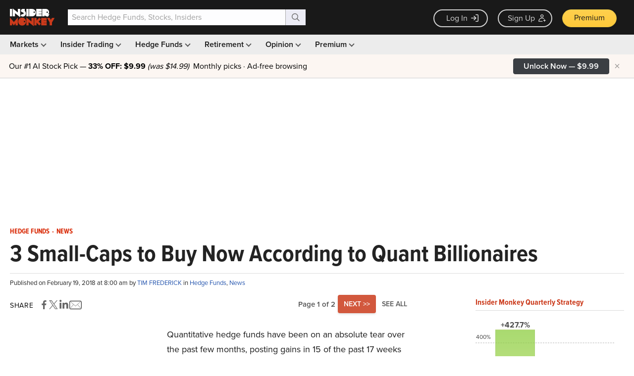

--- FILE ---
content_type: text/html; charset=utf-8
request_url: https://www.google.com/recaptcha/api2/aframe
body_size: 268
content:
<!DOCTYPE HTML><html><head><meta http-equiv="content-type" content="text/html; charset=UTF-8"></head><body><script nonce="bhKuUkPGCpSrKYfsK52_YA">/** Anti-fraud and anti-abuse applications only. See google.com/recaptcha */ try{var clients={'sodar':'https://pagead2.googlesyndication.com/pagead/sodar?'};window.addEventListener("message",function(a){try{if(a.source===window.parent){var b=JSON.parse(a.data);var c=clients[b['id']];if(c){var d=document.createElement('img');d.src=c+b['params']+'&rc='+(localStorage.getItem("rc::a")?sessionStorage.getItem("rc::b"):"");window.document.body.appendChild(d);sessionStorage.setItem("rc::e",parseInt(sessionStorage.getItem("rc::e")||0)+1);localStorage.setItem("rc::h",'1768903714418');}}}catch(b){}});window.parent.postMessage("_grecaptcha_ready", "*");}catch(b){}</script></body></html>

--- FILE ---
content_type: application/javascript
request_url: https://prism.app-us1.com/?a=69633062&u=https%3A%2F%2Fwww.insidermonkey.com%2Fblog%2F3-small-caps-to-buy-now-according-to-quant-billionaires-649176%2F
body_size: 122
content:
window.visitorGlobalObject=window.visitorGlobalObject||window.prismGlobalObject;window.visitorGlobalObject.setVisitorId('2c5bce5c-691e-4301-a0a9-f81d1e074a78', '69633062');window.visitorGlobalObject.setWhitelistedServices('tracking', '69633062');